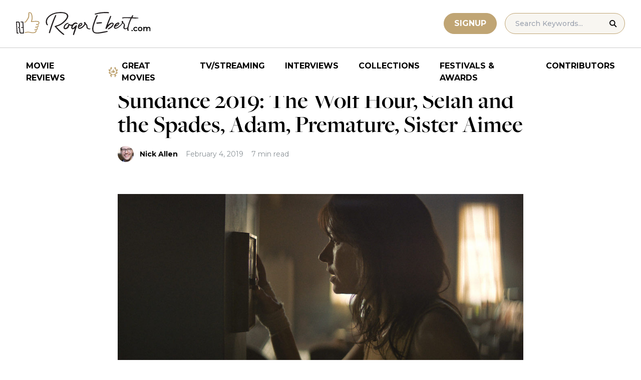

--- FILE ---
content_type: text/html; charset=UTF-8
request_url: https://www.rogerebert.com/festivals/sundance-2019-the-wolf-hour-selah-and-the-spades-adam-premature-sister-aimee
body_size: 17305
content:
<!doctype html>
<html lang="en-US" prefix="og: https://ogp.me/ns#">
<head>
	<meta charset="UTF-8">
	<meta name="viewport" content="width=device-width, initial-scale=1, shrink-to-fit=no">

	
	<link rel="preconnect" href="https://fonts.googleapis.com">
	<link rel="preconnect" href="https://fonts.gstatic.com" crossorigin>
	<link rel="preconnect" href="https://use.typekit.net" crossorigin>
	<link rel="preconnect" href="https://p.typekit.net" crossorigin>
	<link href="https://fonts.googleapis.com/css2?family=Montserrat:ital,wght@0,100..900;1,100..900&display=swap" rel="stylesheet">

	<link media="screen" href="https://use.typekit.net/fdo4xio.css" rel="preload" as="style" onload="this.rel='stylesheet'">
	<meta content="Roger Ebert" name="application-name">
	<meta content="#FFFFFF" name="msapplication-TileColor">

		<!-- Google Tag Manager -->
	<script>(function(w,d,s,l,i){w[l]=w[l]||[];w[l].push({'gtm.start':
	new Date().getTime(),event:'gtm.js'});var f=d.getElementsByTagName(s)[0],
	j=d.createElement(s),dl=l!='dataLayer'?'&l='+l:'';j.async=true;j.src=
	'https://www.googletagmanager.com/gtm.js?id='+i+dl;f.parentNode.insertBefore(j,f);
	})(window,document,'script','dataLayer','GTM-T9HKKFWR');</script>
	<!-- End Google Tag Manager -->
	
		<!-- Advally Ads Custom Configuration -->
	<script type="text/javascript">document.pageTypeLabel="single-post";</script>

		<style>img:is([sizes="auto" i], [sizes^="auto," i]) { contain-intrinsic-size: 3000px 1500px }</style>
	
<!-- Social Warfare v4.5.6 https://warfareplugins.com - BEGINNING OF OUTPUT -->
<style>
	@font-face {
		font-family: "sw-icon-font";
		src:url("https://www.rogerebert.com/wp-content/plugins/social-warfare/assets/fonts/sw-icon-font.eot?ver=4.5.6");
		src:url("https://www.rogerebert.com/wp-content/plugins/social-warfare/assets/fonts/sw-icon-font.eot?ver=4.5.6#iefix") format("embedded-opentype"),
		url("https://www.rogerebert.com/wp-content/plugins/social-warfare/assets/fonts/sw-icon-font.woff?ver=4.5.6") format("woff"),
		url("https://www.rogerebert.com/wp-content/plugins/social-warfare/assets/fonts/sw-icon-font.ttf?ver=4.5.6") format("truetype"),
		url("https://www.rogerebert.com/wp-content/plugins/social-warfare/assets/fonts/sw-icon-font.svg?ver=4.5.6#1445203416") format("svg");
		font-weight: normal;
		font-style: normal;
		font-display:block;
	}
</style>
<!-- Social Warfare v4.5.6 https://warfareplugins.com - END OF OUTPUT -->


<!-- Search Engine Optimization by Rank Math - https://rankmath.com/ -->
<title>Sundance 2019: The Wolf Hour, Selah and the Spades, Adam, Premature, Sister Aimee | Festivals &amp; Awards | Roger Ebert</title>
<meta name="description" content="Reviews of five films that had their world premieres in Sundance&#039;s NEXT category.&nbsp;"/>
<meta name="robots" content="follow, index, max-snippet:-1, max-video-preview:-1, max-image-preview:large"/>
<link rel="canonical" href="https://www.rogerebert.com/festivals/sundance-2019-the-wolf-hour-selah-and-the-spades-adam-premature-sister-aimee" />
<meta property="og:locale" content="en_US" />
<meta property="og:type" content="article" />
<meta property="og:title" content="Sundance 2019: The Wolf Hour, Selah and the Spades, Adam, Premature, Sister Aimee | Festivals &amp; Awards | Roger Ebert" />
<meta property="og:description" content="Reviews of five films that had their world premieres in Sundance&#039;s NEXT category.&nbsp;" />
<meta property="og:url" content="https://www.rogerebert.com/festivals/sundance-2019-the-wolf-hour-selah-and-the-spades-adam-premature-sister-aimee" />
<meta property="og:site_name" content="Roger Ebert" />
<meta property="article:publisher" content="https://www.facebook.com/RogerEbert/" />
<meta property="article:section" content="Festivals &amp; Awards" />
<meta property="fb:app_id" content="966242223397117" />
<meta property="og:image" content="https://www.rogerebert.com/wp-content/uploads/2024/07/Sundance-2019-The-Wolf-Hour-Selah-and-the-Spades-Adam-Premature-Sister-Aimee.jpg" />
<meta property="og:image:secure_url" content="https://www.rogerebert.com/wp-content/uploads/2024/07/Sundance-2019-The-Wolf-Hour-Selah-and-the-Spades-Adam-Premature-Sister-Aimee.jpg" />
<meta property="og:image:width" content="1000" />
<meta property="og:image:height" content="419" />
<meta property="og:image:alt" content="Sundance 2019: The Wolf Hour, Selah and the Spades, Adam, Premature, Sister Aimee" />
<meta property="og:image:type" content="image/jpeg" />
<meta property="article:published_time" content="2019-02-04T13:58:35-06:00" />
<meta name="twitter:card" content="summary_large_image" />
<meta name="twitter:title" content="Sundance 2019: The Wolf Hour, Selah and the Spades, Adam, Premature, Sister Aimee | Festivals &amp; Awards | Roger Ebert" />
<meta name="twitter:description" content="Reviews of five films that had their world premieres in Sundance&#039;s NEXT category.&nbsp;" />
<meta name="twitter:site" content="@ebertchicago" />
<meta name="twitter:creator" content="@ebertchicago" />
<meta name="twitter:image" content="https://www.rogerebert.com/wp-content/uploads/2024/07/Sundance-2019-The-Wolf-Hour-Selah-and-the-Spades-Adam-Premature-Sister-Aimee.jpg" />
<meta name="twitter:label1" content="Written by" />
<meta name="twitter:data1" content="Nick Allen" />
<meta name="twitter:label2" content="Time to read" />
<meta name="twitter:data2" content="7 minutes" />
<script type="application/ld+json" class="rank-math-schema">{"@context":"https://schema.org","@graph":[{"@type":["Person","Organization"],"@id":"https://www.rogerebert.com/#person","name":"Roger Ebert","sameAs":["https://www.facebook.com/RogerEbert/","https://twitter.com/ebertchicago"]},{"@type":"WebSite","@id":"https://www.rogerebert.com/#website","url":"https://www.rogerebert.com","name":"Roger Ebert","publisher":{"@id":"https://www.rogerebert.com/#person"},"inLanguage":"en-US"},{"@type":"ImageObject","@id":"https://www.rogerebert.com/wp-content/uploads/2024/07/Sundance-2019-The-Wolf-Hour-Selah-and-the-Spades-Adam-Premature-Sister-Aimee.jpg","url":"https://www.rogerebert.com/wp-content/uploads/2024/07/Sundance-2019-The-Wolf-Hour-Selah-and-the-Spades-Adam-Premature-Sister-Aimee.jpg","width":"1000","height":"419","inLanguage":"en-US"},{"@type":"BreadcrumbList","@id":"https://www.rogerebert.com/festivals/sundance-2019-the-wolf-hour-selah-and-the-spades-adam-premature-sister-aimee#breadcrumb","itemListElement":[{"@type":"ListItem","position":"1","item":{"@id":"https://www.rogerebert.com/category/festivals","name":"Festivals &amp; Awards"}},{"@type":"ListItem","position":"2","item":{"@id":"https://www.rogerebert.com/festivals/sundance-2019-the-wolf-hour-selah-and-the-spades-adam-premature-sister-aimee","name":"Sundance 2019: The Wolf Hour, Selah and the Spades, Adam, Premature, Sister Aimee"}}]},{"@type":"WebPage","@id":"https://www.rogerebert.com/festivals/sundance-2019-the-wolf-hour-selah-and-the-spades-adam-premature-sister-aimee#webpage","url":"https://www.rogerebert.com/festivals/sundance-2019-the-wolf-hour-selah-and-the-spades-adam-premature-sister-aimee","name":"Sundance 2019: The Wolf Hour, Selah and the Spades, Adam, Premature, Sister Aimee | Festivals &amp; Awards | Roger Ebert","datePublished":"2019-02-04T13:58:35-06:00","dateModified":"2019-02-04T13:58:35-06:00","isPartOf":{"@id":"https://www.rogerebert.com/#website"},"primaryImageOfPage":{"@id":"https://www.rogerebert.com/wp-content/uploads/2024/07/Sundance-2019-The-Wolf-Hour-Selah-and-the-Spades-Adam-Premature-Sister-Aimee.jpg"},"inLanguage":"en-US","breadcrumb":{"@id":"https://www.rogerebert.com/festivals/sundance-2019-the-wolf-hour-selah-and-the-spades-adam-premature-sister-aimee#breadcrumb"}},{"@type":"Person","@id":"https://www.rogerebert.com/contributors/nick-allen","name":"Nick Allen","description":"Nick Allen biography &amp; movie reviews | Roger Ebert","url":"https://www.rogerebert.com/contributors/nick-allen","image":{"@type":"ImageObject","@id":"https://secure.gravatar.com/avatar/1059ee162cff467f3f3526cd0aacc3166facdf666d228e5fc3461028005862e3?s=96&amp;d=mm&amp;r=g","url":"https://secure.gravatar.com/avatar/1059ee162cff467f3f3526cd0aacc3166facdf666d228e5fc3461028005862e3?s=96&amp;d=mm&amp;r=g","caption":"Nick Allen","inLanguage":"en-US"}},{"@type":"Article","headline":"Sundance 2019: The Wolf Hour, Selah and the Spades, Adam, Premature, Sister Aimee | Festivals &amp; Awards |","datePublished":"2019-02-04T13:58:35-06:00","dateModified":"2019-02-04T13:58:35-06:00","articleSection":"Festivals &amp; Awards","author":{"@id":"https://www.rogerebert.com/contributors/nick-allen","name":"Nick Allen"},"publisher":{"@id":"https://www.rogerebert.com/#person"},"description":"Reviews of five films that had their world premieres in Sundance&#039;s NEXT category.&nbsp;","name":"Sundance 2019: The Wolf Hour, Selah and the Spades, Adam, Premature, Sister Aimee | Festivals &amp; Awards |","@id":"https://www.rogerebert.com/festivals/sundance-2019-the-wolf-hour-selah-and-the-spades-adam-premature-sister-aimee#richSnippet","isPartOf":{"@id":"https://www.rogerebert.com/festivals/sundance-2019-the-wolf-hour-selah-and-the-spades-adam-premature-sister-aimee#webpage"},"image":{"@id":"https://www.rogerebert.com/wp-content/uploads/2024/07/Sundance-2019-The-Wolf-Hour-Selah-and-the-Spades-Adam-Premature-Sister-Aimee.jpg"},"inLanguage":"en-US","mainEntityOfPage":{"@id":"https://www.rogerebert.com/festivals/sundance-2019-the-wolf-hour-selah-and-the-spades-adam-premature-sister-aimee#webpage"}}]}</script>
<!-- /Rank Math WordPress SEO plugin -->

<link rel='dns-prefetch' href='//widget.justwatch.com' />
<!-- www.rogerebert.com is managing ads with Advanced Ads 2.0.14 – https://wpadvancedads.com/ --><script id="roger-ready">
			window.advanced_ads_ready=function(e,a){a=a||"complete";var d=function(e){return"interactive"===a?"loading"!==e:"complete"===e};d(document.readyState)?e():document.addEventListener("readystatechange",(function(a){d(a.target.readyState)&&e()}),{once:"interactive"===a})},window.advanced_ads_ready_queue=window.advanced_ads_ready_queue||[];		</script>
		<link rel='stylesheet' id='social-warfare-block-css-css' href='https://www.rogerebert.com/wp-content/plugins/social-warfare/assets/js/post-editor/dist/blocks.style.build.css?ver=6.8.2' type='text/css' media='all' />
<style id='classic-theme-styles-inline-css' type='text/css'>
/*! This file is auto-generated */
.wp-block-button__link{color:#fff;background-color:#32373c;border-radius:9999px;box-shadow:none;text-decoration:none;padding:calc(.667em + 2px) calc(1.333em + 2px);font-size:1.125em}.wp-block-file__button{background:#32373c;color:#fff;text-decoration:none}
</style>
<style id='global-styles-inline-css' type='text/css'>
:root{--wp--preset--aspect-ratio--square: 1;--wp--preset--aspect-ratio--4-3: 4/3;--wp--preset--aspect-ratio--3-4: 3/4;--wp--preset--aspect-ratio--3-2: 3/2;--wp--preset--aspect-ratio--2-3: 2/3;--wp--preset--aspect-ratio--16-9: 16/9;--wp--preset--aspect-ratio--9-16: 9/16;--wp--preset--color--black: #000000;--wp--preset--color--cyan-bluish-gray: #abb8c3;--wp--preset--color--white: #ffffff;--wp--preset--color--pale-pink: #f78da7;--wp--preset--color--vivid-red: #cf2e2e;--wp--preset--color--luminous-vivid-orange: #ff6900;--wp--preset--color--luminous-vivid-amber: #fcb900;--wp--preset--color--light-green-cyan: #7bdcb5;--wp--preset--color--vivid-green-cyan: #00d084;--wp--preset--color--pale-cyan-blue: #8ed1fc;--wp--preset--color--vivid-cyan-blue: #0693e3;--wp--preset--color--vivid-purple: #9b51e0;--wp--preset--color--primary-light: #F8F6F1;--wp--preset--color--primary-grey: #CCCCCC;--wp--preset--color--primary-gold: #C0A574;--wp--preset--color--secondary-bronze: #945B48;--wp--preset--gradient--vivid-cyan-blue-to-vivid-purple: linear-gradient(135deg,rgba(6,147,227,1) 0%,rgb(155,81,224) 100%);--wp--preset--gradient--light-green-cyan-to-vivid-green-cyan: linear-gradient(135deg,rgb(122,220,180) 0%,rgb(0,208,130) 100%);--wp--preset--gradient--luminous-vivid-amber-to-luminous-vivid-orange: linear-gradient(135deg,rgba(252,185,0,1) 0%,rgba(255,105,0,1) 100%);--wp--preset--gradient--luminous-vivid-orange-to-vivid-red: linear-gradient(135deg,rgba(255,105,0,1) 0%,rgb(207,46,46) 100%);--wp--preset--gradient--very-light-gray-to-cyan-bluish-gray: linear-gradient(135deg,rgb(238,238,238) 0%,rgb(169,184,195) 100%);--wp--preset--gradient--cool-to-warm-spectrum: linear-gradient(135deg,rgb(74,234,220) 0%,rgb(151,120,209) 20%,rgb(207,42,186) 40%,rgb(238,44,130) 60%,rgb(251,105,98) 80%,rgb(254,248,76) 100%);--wp--preset--gradient--blush-light-purple: linear-gradient(135deg,rgb(255,206,236) 0%,rgb(152,150,240) 100%);--wp--preset--gradient--blush-bordeaux: linear-gradient(135deg,rgb(254,205,165) 0%,rgb(254,45,45) 50%,rgb(107,0,62) 100%);--wp--preset--gradient--luminous-dusk: linear-gradient(135deg,rgb(255,203,112) 0%,rgb(199,81,192) 50%,rgb(65,88,208) 100%);--wp--preset--gradient--pale-ocean: linear-gradient(135deg,rgb(255,245,203) 0%,rgb(182,227,212) 50%,rgb(51,167,181) 100%);--wp--preset--gradient--electric-grass: linear-gradient(135deg,rgb(202,248,128) 0%,rgb(113,206,126) 100%);--wp--preset--gradient--midnight: linear-gradient(135deg,rgb(2,3,129) 0%,rgb(40,116,252) 100%);--wp--preset--font-size--small: 16px;--wp--preset--font-size--medium: 20px;--wp--preset--font-size--large: 30px;--wp--preset--font-size--x-large: 44px;--wp--preset--spacing--20: 0.44rem;--wp--preset--spacing--30: 0.67rem;--wp--preset--spacing--40: 1rem;--wp--preset--spacing--50: 1.5rem;--wp--preset--spacing--60: 2.25rem;--wp--preset--spacing--70: 3.38rem;--wp--preset--spacing--80: 5.06rem;--wp--preset--shadow--natural: 6px 6px 9px rgba(0, 0, 0, 0.2);--wp--preset--shadow--deep: 12px 12px 50px rgba(0, 0, 0, 0.4);--wp--preset--shadow--sharp: 6px 6px 0px rgba(0, 0, 0, 0.2);--wp--preset--shadow--outlined: 6px 6px 0px -3px rgba(255, 255, 255, 1), 6px 6px rgba(0, 0, 0, 1);--wp--preset--shadow--crisp: 6px 6px 0px rgba(0, 0, 0, 1);}:where(.is-layout-flex){gap: 0.5em;}:where(.is-layout-grid){gap: 0.5em;}body .is-layout-flex{display: flex;}.is-layout-flex{flex-wrap: wrap;align-items: center;}.is-layout-flex > :is(*, div){margin: 0;}body .is-layout-grid{display: grid;}.is-layout-grid > :is(*, div){margin: 0;}:where(.wp-block-columns.is-layout-flex){gap: 2em;}:where(.wp-block-columns.is-layout-grid){gap: 2em;}:where(.wp-block-post-template.is-layout-flex){gap: 1.25em;}:where(.wp-block-post-template.is-layout-grid){gap: 1.25em;}.has-black-color{color: var(--wp--preset--color--black) !important;}.has-cyan-bluish-gray-color{color: var(--wp--preset--color--cyan-bluish-gray) !important;}.has-white-color{color: var(--wp--preset--color--white) !important;}.has-pale-pink-color{color: var(--wp--preset--color--pale-pink) !important;}.has-vivid-red-color{color: var(--wp--preset--color--vivid-red) !important;}.has-luminous-vivid-orange-color{color: var(--wp--preset--color--luminous-vivid-orange) !important;}.has-luminous-vivid-amber-color{color: var(--wp--preset--color--luminous-vivid-amber) !important;}.has-light-green-cyan-color{color: var(--wp--preset--color--light-green-cyan) !important;}.has-vivid-green-cyan-color{color: var(--wp--preset--color--vivid-green-cyan) !important;}.has-pale-cyan-blue-color{color: var(--wp--preset--color--pale-cyan-blue) !important;}.has-vivid-cyan-blue-color{color: var(--wp--preset--color--vivid-cyan-blue) !important;}.has-vivid-purple-color{color: var(--wp--preset--color--vivid-purple) !important;}.has-black-background-color{background-color: var(--wp--preset--color--black) !important;}.has-cyan-bluish-gray-background-color{background-color: var(--wp--preset--color--cyan-bluish-gray) !important;}.has-white-background-color{background-color: var(--wp--preset--color--white) !important;}.has-pale-pink-background-color{background-color: var(--wp--preset--color--pale-pink) !important;}.has-vivid-red-background-color{background-color: var(--wp--preset--color--vivid-red) !important;}.has-luminous-vivid-orange-background-color{background-color: var(--wp--preset--color--luminous-vivid-orange) !important;}.has-luminous-vivid-amber-background-color{background-color: var(--wp--preset--color--luminous-vivid-amber) !important;}.has-light-green-cyan-background-color{background-color: var(--wp--preset--color--light-green-cyan) !important;}.has-vivid-green-cyan-background-color{background-color: var(--wp--preset--color--vivid-green-cyan) !important;}.has-pale-cyan-blue-background-color{background-color: var(--wp--preset--color--pale-cyan-blue) !important;}.has-vivid-cyan-blue-background-color{background-color: var(--wp--preset--color--vivid-cyan-blue) !important;}.has-vivid-purple-background-color{background-color: var(--wp--preset--color--vivid-purple) !important;}.has-black-border-color{border-color: var(--wp--preset--color--black) !important;}.has-cyan-bluish-gray-border-color{border-color: var(--wp--preset--color--cyan-bluish-gray) !important;}.has-white-border-color{border-color: var(--wp--preset--color--white) !important;}.has-pale-pink-border-color{border-color: var(--wp--preset--color--pale-pink) !important;}.has-vivid-red-border-color{border-color: var(--wp--preset--color--vivid-red) !important;}.has-luminous-vivid-orange-border-color{border-color: var(--wp--preset--color--luminous-vivid-orange) !important;}.has-luminous-vivid-amber-border-color{border-color: var(--wp--preset--color--luminous-vivid-amber) !important;}.has-light-green-cyan-border-color{border-color: var(--wp--preset--color--light-green-cyan) !important;}.has-vivid-green-cyan-border-color{border-color: var(--wp--preset--color--vivid-green-cyan) !important;}.has-pale-cyan-blue-border-color{border-color: var(--wp--preset--color--pale-cyan-blue) !important;}.has-vivid-cyan-blue-border-color{border-color: var(--wp--preset--color--vivid-cyan-blue) !important;}.has-vivid-purple-border-color{border-color: var(--wp--preset--color--vivid-purple) !important;}.has-vivid-cyan-blue-to-vivid-purple-gradient-background{background: var(--wp--preset--gradient--vivid-cyan-blue-to-vivid-purple) !important;}.has-light-green-cyan-to-vivid-green-cyan-gradient-background{background: var(--wp--preset--gradient--light-green-cyan-to-vivid-green-cyan) !important;}.has-luminous-vivid-amber-to-luminous-vivid-orange-gradient-background{background: var(--wp--preset--gradient--luminous-vivid-amber-to-luminous-vivid-orange) !important;}.has-luminous-vivid-orange-to-vivid-red-gradient-background{background: var(--wp--preset--gradient--luminous-vivid-orange-to-vivid-red) !important;}.has-very-light-gray-to-cyan-bluish-gray-gradient-background{background: var(--wp--preset--gradient--very-light-gray-to-cyan-bluish-gray) !important;}.has-cool-to-warm-spectrum-gradient-background{background: var(--wp--preset--gradient--cool-to-warm-spectrum) !important;}.has-blush-light-purple-gradient-background{background: var(--wp--preset--gradient--blush-light-purple) !important;}.has-blush-bordeaux-gradient-background{background: var(--wp--preset--gradient--blush-bordeaux) !important;}.has-luminous-dusk-gradient-background{background: var(--wp--preset--gradient--luminous-dusk) !important;}.has-pale-ocean-gradient-background{background: var(--wp--preset--gradient--pale-ocean) !important;}.has-electric-grass-gradient-background{background: var(--wp--preset--gradient--electric-grass) !important;}.has-midnight-gradient-background{background: var(--wp--preset--gradient--midnight) !important;}.has-small-font-size{font-size: var(--wp--preset--font-size--small) !important;}.has-medium-font-size{font-size: var(--wp--preset--font-size--medium) !important;}.has-large-font-size{font-size: var(--wp--preset--font-size--large) !important;}.has-x-large-font-size{font-size: var(--wp--preset--font-size--x-large) !important;}
:where(.wp-block-post-template.is-layout-flex){gap: 1.25em;}:where(.wp-block-post-template.is-layout-grid){gap: 1.25em;}
:where(.wp-block-columns.is-layout-flex){gap: 2em;}:where(.wp-block-columns.is-layout-grid){gap: 2em;}
:root :where(.wp-block-pullquote){font-size: 1.5em;line-height: 1.6;}
</style>
<style id='dominant-color-styles-inline-css' type='text/css'>
img[data-dominant-color]:not(.has-transparency) { background-color: var(--dominant-color); }
</style>
<link rel='stylesheet' id='main-css-css' href='https://www.rogerebert.com/wp-content/themes/roger-ebert/dist/css/main.min.css?ver=1764731873' type='text/css' media='' />
<link rel='stylesheet' id='social_warfare-css' href='https://www.rogerebert.com/wp-content/plugins/social-warfare/assets/css/style.min.css?ver=4.5.6' type='text/css' media='all' />
<script type="text/javascript" src="https://www.rogerebert.com/wp-includes/js/jquery/jquery.min.js?ver=latest" id="jquery-js"></script>
<script type="text/javascript" src="https://www.rogerebert.com/wp-content/mu-plugins/roger-ebert/template/custom-facets/custom-facet.js?ver=1764731852" id="custom-facet-js-js"></script>
<script type="text/javascript" id="advanced-ads-advanced-js-js-extra">
/* <![CDATA[ */
var advads_options = {"blog_id":"1","privacy":{"enabled":false,"state":"not_needed"}};
/* ]]> */
</script>
<script type="text/javascript" src="https://www.rogerebert.com/wp-content/plugins/advanced-ads/public/assets/js/advanced.min.js?ver=2.0.14" id="advanced-ads-advanced-js-js"></script>
<script type="text/javascript" id="advanced_ads_pro/visitor_conditions-js-extra">
/* <![CDATA[ */
var advanced_ads_pro_visitor_conditions = {"referrer_cookie_name":"advanced_ads_pro_visitor_referrer","referrer_exdays":"365","page_impr_cookie_name":"advanced_ads_page_impressions","page_impr_exdays":"3650"};
/* ]]> */
</script>
<script type="text/javascript" src="https://www.rogerebert.com/wp-content/plugins/advanced-ads-pro/modules/advanced-visitor-conditions/inc/conditions.min.js?ver=3.0.4" id="advanced_ads_pro/visitor_conditions-js"></script>
<link rel='shortlink' href='https://www.rogerebert.com/?p=17826' />
<meta name="generator" content="dominant-color-images 1.2.0">
<meta name="generator" content="performance-lab 4.0.0; plugins: dominant-color-images, speculation-rules, webp-uploads">
<meta name="generator" content="webp-uploads 2.6.0">
<link rel="pingback" href="https://www.rogerebert.com/xmlrpc.php"><script type="text/javascript">
		var advadsCfpQueue = [];
		var advadsCfpAd = function( adID ){
			if ( 'undefined' == typeof advadsProCfp ) { advadsCfpQueue.push( adID ) } else { advadsProCfp.addElement( adID ) }
		};
		</script>
		<meta name="generator" content="speculation-rules 1.6.0">
<script async src="https://securepubads.g.doubleclick.net/tag/js/gpt.js"></script>

<script type="text/javascript" id="AdvallyRules" src="https://cdn.adligature.com/rogerebert.com/prod/rules.js" async defer></script>
<link rel="stylesheet" type="text/css" id="AdvallyStyles" href="https://cdn.adligature.com/rogerebert.com/prod/rules.css"></link>

<script type="text/javascript">
// Handle LazyLoaded content including ads
document.addEventListener('facetwp-loaded', function(e) {
	advally.scanNew(); 
});
	
// Set custom targeting for page
var advally = advally || {};
advally.cmd = advally.cmd || [];
advally.cmd.push(function() {
  advally.Page.setTargeting('wp-page', document.pageTypeLabel);
});
</script>
<link rel="icon" href="https://www.rogerebert.com/wp-content/uploads/2024/07/cropped-favicon-196x196-1-32x32.png" sizes="32x32" />
<link rel="icon" href="https://www.rogerebert.com/wp-content/uploads/2024/07/cropped-favicon-196x196-1-192x192.png" sizes="192x192" />
<link rel="apple-touch-icon" href="https://www.rogerebert.com/wp-content/uploads/2024/07/cropped-favicon-196x196-1-180x180.png" />
<meta name="msapplication-TileImage" content="https://www.rogerebert.com/wp-content/uploads/2024/07/cropped-favicon-196x196-1-270x270.png" />
</head>

<body class="wp-singular post-template-default single single-post postid-17826 single-format-standard wp-theme-roger-ebert no-sidebar">
<!-- Google Tag Manager (noscript) -->
<noscript><iframe src="https://www.googletagmanager.com/ns.html?id=GTM-T9HKKFWR"
height="0" width="0" style="display:none;visibility:hidden"></iframe></noscript>
<!-- End Google Tag Manager (noscript) -->
<div id="page" class="site">

	<header id="masthead" class="site-header fixed w-full bg-white top-0 left-0 right-0 menu-top z-50">
		<div class="border-b border-[#cccccc] border-solid max-w-full w-full">
			<div class="max-w-[1440px] m-auto flex p-6 sm:px-8 justify-between items-center">
				<a href="https://www.rogerebert.com" rel="home" class="w-[200px] sm:w-[270px]" aria-label="Roger Ebert homepage">
					<img width="270" height="47" fetchpriority="high" src="https://www.rogerebert.com/wp-content/themes/roger-ebert/source/images/roger-ebert-logo.svg" alt="Roger Ebert Logo">
				</a>
				<a href="/search" class="ml-auto mr-0 sm:mr-5 block lg:hidden" aria-label="Site search">
					<img width="21" height="21" fetchpriority="high" src="https://www.rogerebert.com/wp-content/themes/roger-ebert/source/images/search-thin.svg" alt="Search Icon">
				</a>
								<a href="/prime" class="gold-button lg:ml-auto mr-2 lg:mr-4 hidden sm:block">
					Signup
				</a>
								<form action="/search" method="get" accept-charset="UTF-8" class="relative hidden lg:block">
	<label for="search" class="sr-only">Search in https://www.rogerebert.com</label>
	<input type="text" placeholder="Search Keywords..." name="q" id="search" class="px-5 bg-primary-light text-sm py-2.5 border border-primary-gold montserrat-500 rounded-full text-base" value="" />
	<input type="image" class="absolute right-4 top-3.5" alt="Search" src="https://www.rogerebert.com/wp-content/themes/roger-ebert/source/images/search-icon.svg" />
</form>
				<div class="mobile-menu overflow-hidden visible w-10 relative h-5 flex items-center justify-end cursor-pointer xl:invisible xl:w-0">
					<span></span>
				</div>
			</div>
		</div>

		<nav id="site-navigation" class="main-navigation fixed bg-white w-full left-0 right-0 top-24 m-auto flex px-2 xl:px-8 py-4 justify-center items-center invisible opacity-0 bottom-0 right-2/4  top-[84px] sm:top-[96px] xl:absolue xl:bottom-auto xl:right-auto xl:visible xl:opacity-100">
			<div class="menu-primary-menu-container"><ul id="primary-menu" class="menu"><li id="menu-item-214879" class="menu-item menu-item-type-custom menu-item-object-custom menu-item-214879"><a href="/reviews">Movie Reviews</a></li>
<li id="menu-item-214880" class="great-movies menu-item menu-item-type-custom menu-item-object-custom menu-item-214880"><a href="/great-movies">Great Movies</a></li>
<li id="menu-item-214881" class="menu-item menu-item-type-custom menu-item-object-custom menu-item-214881"><a href="/streaming">TV/Streaming</a></li>
<li id="menu-item-214882" class="menu-item menu-item-type-custom menu-item-object-custom menu-item-214882"><a href="/interviews">Interviews</a></li>
<li id="menu-item-214883" class="menu-item menu-item-type-custom menu-item-object-custom menu-item-214883"><a href="/collections">Collections</a></li>
<li id="menu-item-214884" class="menu-item menu-item-type-custom menu-item-object-custom menu-item-214884"><a href="/festivals-and-awards">Festivals &#038; Awards</a></li>
<li id="menu-item-214885" class="menu-item menu-item-type-custom menu-item-object-custom menu-item-214885"><a href="/contributors">Contributors</a></li>
</ul></div>		</nav>

	</header>

	<div id="content" class="site-content">
		<div class="row">

		
		<!-- Advally Ad -->
		<div class="roger-top-leaderboard" id="roger-1094213559"><div class="AdvallyContainer"><div class="AdvallyTag v2 HeaderLeaderboard"></div></div></div>
<div id="primary" class="content-area col-8">
	<main id="main" class="site-main">
		<header class="page-header m-auto max-w-[1440px] px-6 sm:px-8 flex flex-col justify-center md:grid md:grid-cols-12">
			<div class="pt-8 pb-6 xl:pt-12 sm:pt-12 sm:pb-9 xl:pb-14 col-start-1 col-end-13 lg:col-start-3 lg:col-end-11">
				<nav aria-label="breadcrumbs" class="rank-math-breadcrumb"><p><a href="https://www.rogerebert.com/category/festivals">Festivals &amp; Awards</a></p></nav><h1 class="page-title mt-2 text-4xl sm:text-5xl sm:mt-4">Sundance 2019: The Wolf Hour, Selah and the Spades, Adam, Premature, Sister Aimee</h1>				<div class="flex items-center mt-3 sm:mt-5 flex-wrap text-sm">
					<div class="flex items-center mb-3 sm:mb-0 mr-4 w-full sm:w-auto text-black font-bold font-heading-sans">
						<div class="w-[32px] h-[32px] rounded-full mr-3 overflow-hidden"><img width="128" height="67" src="https://www.rogerebert.com/wp-content/uploads/2024/08/Nick-Allen.jpg" class="h-full object-cover not-transparent" alt="" decoding="async" srcset="https://www.rogerebert.com/wp-content/uploads/2024/08/Nick-Allen.jpg 2000w, https://www.rogerebert.com/wp-content/uploads/2024/08/Nick-Allen-768x399.jpg 768w, https://www.rogerebert.com/wp-content/uploads/2024/08/Nick-Allen-1536x799.jpg 1536w, https://www.rogerebert.com/wp-content/uploads/2024/08/Nick-Allen-540x281.jpg 540w, https://www.rogerebert.com/wp-content/uploads/2024/08/Nick-Allen-320x166.jpg 320w, https://www.rogerebert.com/wp-content/uploads/2024/08/Nick-Allen-324x168.jpg 324w, https://www.rogerebert.com/wp-content/uploads/2024/08/Nick-Allen-256x133.jpg 256w" sizes="(max-width: 128px) 100vw, 128px" data-has-transparency="false" data-dominant-color="897974" style="--dominant-color: #897974;" /></div>                        <a href="https://www.rogerebert.com/contributors/nick-allen">Nick Allen</a>					</div>
					<div class="font-heading-sans text-meta-grey">
						February 4, 2019					</div>
					<div class="font-heading-sans text-meta-grey ml-4">
						7 min read					</div>
									</div>
			</div>
		</header>
		<section class="m-auto max-w-[1440px] px-6 sm:px-8 flex flex-col justify-center md:grid md:grid-cols-12">
			<div class="col-start-1 col-end-13 lg:col-start-3 lg:col-end-11">
				<div class="mt-2 mb-6 md:mb-12 lg:mb-16">
					<div class="mb-4"><img width="1000" height="419" src="https://www.rogerebert.com/wp-content/uploads/2024/07/Sundance-2019-The-Wolf-Hour-Selah-and-the-Spades-Adam-Premature-Sister-Aimee.jpg" class="h-full object-cover wp-post-image" alt="" decoding="async" fetchpriority="high" srcset="https://www.rogerebert.com/wp-content/uploads/2024/07/Sundance-2019-The-Wolf-Hour-Selah-and-the-Spades-Adam-Premature-Sister-Aimee.jpg 1000w, https://www.rogerebert.com/wp-content/uploads/2024/07/Sundance-2019-The-Wolf-Hour-Selah-and-the-Spades-Adam-Premature-Sister-Aimee-768x322.jpg 768w" sizes="(max-width: 1000px) 100vw, 1000px" /></div>					
<article id="post-17826" class="post-17826 post type-post status-publish format-standard has-post-thumbnail hentry category-festivals">
	<div class="entry-content text-lg sm:text-xl leading-7 sm:leading-8 mb-7 sm:mb-9">
				<div class="roger-post-inline-1" style="float: left;" id="roger-2926846678"><div id="PostInlineVideoContainer" style="justify-content: center; display: flex; aspect-ratio: 16/9.5; ">
	<div id="PostInlineVideo" style="width: 100%;">
		
	</div>
</div>
<style>
	#PostInlineVideoContainer {
		width: 380px;
		margin: 0 20px 10px 0; 
	}
	@media (max-width: 680px) {
		.roger-post-inline-1 {
			float: none !important;
		}
		#PostInlineVideoContainer {
			width: 100%;
			margin-left: auto; 
			margin-right: auto; 
		}
	}

</style></div><p><a href="/cast-and-crew/naomi-watts">Naomi Watts</a> further proves that she&#8217;s one of the best with <strong>&#8220;The&nbsp;Wolf Hour,&#8221;</strong> a largely one-woman show directed by Alistair Banks Griffin that takes place in a sweaty, anxious New York City during the Summer of Sam. Watts is a major factor to the charisma of this movie, expressing her character’s isolation and anxiety; she makes&nbsp;each mysterious buzz on her apartment all the more nervous, and her conditions are the more visceral.<span class="Apple-converted-space">&nbsp;</span></p>
<p>Watts plays June, an author who has essentially holed herself up in the apartment of her late grandmother. There’s an air of chaos outside, with a serial killer on the loose who terrorizes women that look just like her. Every now and then, someone mysteriously buzzes her apartment, making her all the more uncomfortable, and us too. Watts has a peacefulness when she is not disturbed, but then a vivid sense of chaos when it comes to watching the violence unfolding on the streets below her. The cinematography by Khalid Mohtaseb&nbsp;captures the darkness and the griminess of the apartment, ambitiously dangling the film over the edge of being too bland but finding specific light and texture to make the film visually dynamic.&nbsp;</p>
<p>Griffin&#8217;s script works through a great deal of atmosphere in some of its passages, and threatens to be inert if not plotless in some passages. But it gains energy when it needs to by bringing in additional characters played by the likes of <a href="/cast-and-crew/emory-cohen">Emory Cohen</a> and <a href="/cast-and-crew/kelvin-harrison">Kelvin Harrison</a> Jr., and slowly revealing the past that has made her afraid to go outside. Watts is so strong in this part&nbsp;that even an exposition-heavy moment in which she watches her previous self in interview still contains nuance, mystery.&nbsp;</p><div class="roger-post-inline-2" id="roger-762018286"><div class="AdvallyContainer"><div class="AdvallyTag v2 ContentInlineBanner"></div></div></div>
<p>The atmospheric ambitions of the story only falter by the end, as “The Wolf Hour” doesn’t wrap itself up with brilliance in its 15 minutes. But as “The Wolf Hour” is engrossing for much of its anxious timeline, it’s the inner journey Watts provides that sticks with you most of all.<span class="Apple-converted-space">&nbsp;</span></p>
<figure><img decoding="async" src="https://static.rogerebert.com/redactor_assets/pictures/5c5844ff646d6a22ea00f337/content_selah-sdance.jpg" data-image="[object Object]"></figure>
<p><strong>“Selah and the Spades”</strong> tells a story of high school factions, building a world out of a quintet of&nbsp;high school cliques in a fancy boarding school. In the style of “<a href="/reviews/dear-white-people-2014">Dear White People</a>” and “<a href="/reviews/school-daze-1988">School Daze</a>” before it, the story centers on a group of kids getting caught in some dirty business, and making up their own rules. Selah (Lovie Simone) is the leader of a group called the Spades, and she incorporates Paloma, a new member into her group (<a href="/cast-and-crew/celeste-oconnor">Celeste O&#039;Connor</a>), younger and more naive, but malleable. Paloma becomes our surrogate into the goings-on and the power struggles.<span class="Apple-converted-space">&nbsp;</span></p>
<p>“Selah and the Spades” shows a great deal of promise for writer/director Tayarisha Poe, who demands your attention with style and story in her directorial debut. Some sequences can really pop, as with a center-framed monologue in which Selah talks about her agency as a cheerleader. But the inconsistent energy&nbsp;makes its more dialogue and plot-driven fragments about drug-dealing feel like a crash from a sugar rush.<span class="Apple-converted-space">&nbsp;</span></p><div class="roger-post-inline-2" id="roger-131960520"><div class="AdvallyContainer"><div class="AdvallyTag v2 ContentInlineBanner"></div></div></div>
<p>More than its sporadic practical effects (like a stairway covered in glasses of different-colored water, or neon lights in the woods), the film’s most consistent style comes from former Ebert Fellow Jomo Fray’s cinematography. He elevates the reality of this story through tilted angles, negative space, and the center framing. It’s a great example of how cinematography can influence storytelling, and how being thoughtful with framing can affect how the overall presentation lingers.<span class="Apple-converted-space">&nbsp;</span></p>
<figure><img decoding="async" src="https://static.rogerebert.com/redactor_assets/pictures/5c5844f3646d6a285600f451/content_adam-sdance-2019.jpg" data-image="[object Object]"></figure>
<p><strong>“<a href="/reviews/adam-2009">Adam</a>”</strong> is a headache of a movie, however great its intentions. Here’s the pitch: a young cisgender white kid named Adam (Nicholas Alexander)&nbsp;goes to New York City to spend the summer with his older, queer sister Casey (<a href="/cast-and-crew/margaret-qualley">Margaret Qualley</a>), and witnesses the LGBTQ+ scene. But he pretends to be a transgender man when a queer woman (Bobbi Salvör Menuez) he’s smitten with is convinced he’s trans.<span class="Apple-converted-space">&nbsp;We spend much of &#8220;Adam&#8221;&nbsp;waiting for his ridiculous, insensitive lies to be called out.&nbsp;</span></p>
<p>If your eyes rolled out of your head reading that, that’s fair. This premise (adapted by Ariel Schrag from her book)&nbsp;very likely&nbsp;wouldn’t work at all if it didn&#8217;t prominently feature so many transgender actors, or if it&nbsp;hadn&#8217;t been directed by a transgender director.&nbsp;Thankfully,&nbsp;this is not the mean-spirited sex comedy that could have been made from a similar concept in previous Hollywood eras.&nbsp;But &#8220;Adam&#8221; is&nbsp;a textbook example of the quandary behind progress with representation&mdash;does a movie make up for its shallow center focus&nbsp;by showing people on-screen who rarely get the screen-time, giving them cinematic lives? Or is “Adam” still just as bad because we spend so much of it with a nauseating protagonist?<span class="Apple-converted-space">&nbsp;</span></p><div class="roger-post-inline-2" id="roger-185894825"><div class="AdvallyContainer"><div class="AdvallyTag v2 ContentInlineBanner"></div></div></div>
<p>“Adam” is given a smoothness from promising director Rhys Ernst, making his directorial debut. The film is always in control of its tone, whether it&#8217;s in the&nbsp;studio teen comedy-esque beats, or cringing moments in which the dunderhead nonetheless&nbsp;learns a bit more about someone else’s life experience. But it just becomes so cringeworthy to see Adam become the main focus of the story, especially as the side characters reveal themselves to be more interesting and frustrating. Adam takes a clumsy journey to enlightenment, but at what cost? I wanted more of the&nbsp;characters outside of his cheap con, like his sister Casey, new confidant and Film Forum employee&nbsp;Ethan (Leo Sheng), temporary roommate June (<a href="/cast-and-crew/chloe-levine">Chloe Levine</a>) and other characters who appear in the parties, clubs, and campgrounds that Adam navigates.&nbsp;</p>
<p>I have no idea who will find this movie offensive, but at the end of the day I do think the film deserves an audience&mdash;a far-reaching entity like&nbsp;Netflix should pick this up&mdash;so that viewers can at least see a whole bunch of actors who are talented but also gravely underrepresented in film. I can’t wait to read the critical and supportive pieces that are bound to be written about it.<span class="Apple-converted-space">&nbsp;</span></p>
<figure><img decoding="async" src="https://static.rogerebert.com/redactor_assets/pictures/5c5844dd306fcc7df9355ee0/content_premature-sdance.jpg" data-image="[object Object]"></figure>
<p>“<strong>Premature</strong>” is an excellent showcase for future-star Zora Howard, who co-wrote this script with director Rashaad Ernesto Green. It largely concerns a summer in the life of Ayanna (Howard), a 17-year-old girl who is intelligent and focused, and has an electric group of friends we sporadically get to hang out with. Ayanna&#8217;s&nbsp;life is thrown for a bit of a loop when she meets a music producer Isaiah (Joshua Boone), a slightly older man who seems worthy of her time, and quickly woos her. The film emphasizes the romance of their relationship with its Kodak 16mm cinematography, which offers a dreaminess to the scenes of them sharing intimate New York sights with each other, and a great classic grain to its flat-out sexy passages.&nbsp;</p><div class="roger-post-inline-2" id="roger-1372527076"><div class="AdvallyContainer"><div class="AdvallyTag v2 ContentInlineBanner"></div></div></div>
<p>As the script takes place in the different days of Ayanna, sometimes it can force along its conflicts with convenient timing, like when an ex-girlfriend of Isaiah’s suddenly pops into the frame. But for the most part, the story works through some of its potential melodrama&nbsp;with finesse and truth, making some of its more developments feel like normal affectations of&nbsp;Ayanna’s most dramatic summer yet.<span class="Apple-converted-space">&nbsp;</span></p>
<p>As it gently moves from one major life experience to the next,&nbsp;Green and Howard are the crucial forces that help make “Premature” feel so wise while telling its delicate story of coming-of-age. The movie gets its charisma from its lived-in moments, the scenes that are filled with her friends razzing each other, or show Ayanna finding ways to take on the world&#8217;s latest curve ball.&nbsp;Like the love expression Ayanna later co-writes for Isaiah, “<strong>Premature</strong>” is a tender ballad&mdash;not just about love but age, opportunity, timing&mdash;that gets stuck in your head.&nbsp;</p>
<figure><img decoding="async" src="https://static.rogerebert.com/redactor_assets/pictures/5c5844e8306fcc72da355dea/content_sister-aimee-sdance.jpg" data-image="[object Object]"></figure>
<p>“Sister Aimee” is inspired by bizarre a true story, but it doesn’t take full advantage of the incredible factors within it. <a href="/cast-and-crew/anna-margaret-hollyman">Anna Margaret Hollyman</a> plays the evangelist and swindler Sister Aimee, who, as this story goes, raised a bunch of money from people by pretending to heal people, and then faked her own death in 1926. But this script from co-directors and co-writers <a href="/cast-and-crew/samantha-buck">Samantha Buck</a> and Marie Schlingmann&nbsp;takes a less exciting approach to her disappearance, and reveals bits of her past in flat scenes where characters are interviewed by police. There is also a surprising focus on a badass woman named Rey (<a href="/cast-and-crew/andrea-suarez">Andrea Suarez</a> Paz),&nbsp;who helps Sister Aimee and her lover in their journey to Mexico, but the character details exist as if to fill in time.&nbsp;</p><div class="roger-post-inline-2" id="roger-2583205039"><div class="AdvallyContainer"><div class="AdvallyTag v2 ContentInlineBanner"></div></div></div>
<p>There’s a lot of missed opportunity here, especially with how the story admits in opening texts that it is playing with fact and fiction. The script is more about the getaway of an enigmatic con-woman, trying to be light on its feet and dysfunctional like a Coen brothers period piece, and it just&nbsp;doesn’t have as much energy. &#8220;Sister Aimee&#8221; hits its desired absurdist note when Hollyman gets a song-and-dance number, but that&#8217;s at the very end. But it&#8217;s too late, as &#8220;Sister&nbsp;Aimee&#8221; is far from the film you had originally hoped it would be.&nbsp;</p>
<div class="swp-content-locator"></div>	</div>
</article>
<div class="swp_social_panel swp_horizontal_panel swp_flat_fresh  swp_default_full_color swp_individual_full_color swp_other_full_color scale-100  scale-" data-min-width="1100" data-float-color="#ffffff" data-float="none" data-float-mobile="none" data-transition="slide" data-post-id="17826" ><div class="nc_tweetContainer swp_share_button swp_twitter" data-network="twitter"><a class="nc_tweet swp_share_link" rel="nofollow noreferrer noopener" target="_blank" href="https://twitter.com/intent/tweet?text=Sundance+2019%3A+The+Wolf+Hour%2C+Selah+and+the+Spades%2C+Adam%2C+Premature%2C+Sister+Aimee&url=https%3A%2F%2Fwww.rogerebert.com%2Ffestivals%2Fsundance-2019-the-wolf-hour-selah-and-the-spades-adam-premature-sister-aimee" data-link="https://twitter.com/intent/tweet?text=Sundance+2019%3A+The+Wolf+Hour%2C+Selah+and+the+Spades%2C+Adam%2C+Premature%2C+Sister+Aimee&url=https%3A%2F%2Fwww.rogerebert.com%2Ffestivals%2Fsundance-2019-the-wolf-hour-selah-and-the-spades-adam-premature-sister-aimee"><span class="swp_count swp_hide"><span class="iconFiller"><span class="spaceManWilly"><i class="sw swp_twitter_icon"></i><span class="swp_share">Tweet</span></span></span></span></a></div><div class="nc_tweetContainer swp_share_button swp_facebook" data-network="facebook"><a class="nc_tweet swp_share_link" rel="nofollow noreferrer noopener" target="_blank" href="https://www.facebook.com/share.php?u=https%3A%2F%2Fwww.rogerebert.com%2Ffestivals%2Fsundance-2019-the-wolf-hour-selah-and-the-spades-adam-premature-sister-aimee" data-link="https://www.facebook.com/share.php?u=https%3A%2F%2Fwww.rogerebert.com%2Ffestivals%2Fsundance-2019-the-wolf-hour-selah-and-the-spades-adam-premature-sister-aimee"><span class="swp_count swp_hide"><span class="iconFiller"><span class="spaceManWilly"><i class="sw swp_facebook_icon"></i><span class="swp_share">Share</span></span></span></span></a></div><div class="nc_tweetContainer swp_share_button swp_linkedin" data-network="linkedin"><a class="nc_tweet swp_share_link" rel="nofollow noreferrer noopener" target="_blank" href="https://www.linkedin.com/cws/share?url=https%3A%2F%2Fwww.rogerebert.com%2Ffestivals%2Fsundance-2019-the-wolf-hour-selah-and-the-spades-adam-premature-sister-aimee" data-link="https://www.linkedin.com/cws/share?url=https%3A%2F%2Fwww.rogerebert.com%2Ffestivals%2Fsundance-2019-the-wolf-hour-selah-and-the-spades-adam-premature-sister-aimee"><span class="swp_count swp_hide"><span class="iconFiller"><span class="spaceManWilly"><i class="sw swp_linkedin_icon"></i><span class="swp_share">Share</span></span></span></span></a></div><div class="nc_tweetContainer swp_share_button swp_pinterest" data-network="pinterest"><a rel="nofollow noreferrer noopener" class="nc_tweet swp_share_link noPop" href="https://pinterest.com/pin/create/button/?url=https%3A%2F%2Fwww.rogerebert.com%2Ffestivals%2Fsundance-2019-the-wolf-hour-selah-and-the-spades-adam-premature-sister-aimee" onClick="event.preventDefault(); 
							var e=document.createElement('script');
							e.setAttribute('type','text/javascript');
							e.setAttribute('charset','UTF-8');
							e.setAttribute('src','//assets.pinterest.com/js/pinmarklet.js?r='+Math.random()*99999999);
							document.body.appendChild(e);
						" ><span class="swp_count swp_hide"><span class="iconFiller"><span class="spaceManWilly"><i class="sw swp_pinterest_icon"></i><span class="swp_share">Pin</span></span></span></span></a></div></div>		<div class="p-6 sm:p-8 bg-primary-light my-10 sm:my-12 flex flex-col sm:flex-row items-start justify-start sm:items-center gap-4 sm:gap-6">
			<div class="rounded-full author-avatar w-[72px] h-[72px] overflow-hidden">
				<img width="128" height="67" src="https://www.rogerebert.com/wp-content/uploads/2024/08/Nick-Allen.jpg" class="h-full w-full object-cover not-transparent" alt="" loading="lazy" fetchpriority="low" decoding="async" srcset="https://www.rogerebert.com/wp-content/uploads/2024/08/Nick-Allen.jpg 2000w, https://www.rogerebert.com/wp-content/uploads/2024/08/Nick-Allen-768x399.jpg 768w, https://www.rogerebert.com/wp-content/uploads/2024/08/Nick-Allen-1536x799.jpg 1536w, https://www.rogerebert.com/wp-content/uploads/2024/08/Nick-Allen-540x281.jpg 540w, https://www.rogerebert.com/wp-content/uploads/2024/08/Nick-Allen-320x166.jpg 320w, https://www.rogerebert.com/wp-content/uploads/2024/08/Nick-Allen-324x168.jpg 324w, https://www.rogerebert.com/wp-content/uploads/2024/08/Nick-Allen-256x133.jpg 256w" sizes="auto, (max-width: 128px) 100vw, 128px" data-has-transparency="false" data-dominant-color="897974" style="--dominant-color: #897974;" />			</div>
			<div class="text-lg flex-1">
				<h5 class="font-heading-serif text-2xl mb-1"><a href="https://www.rogerebert.com/contributors/nick-allen">Nick Allen</a></h5>
				<p>Nick Allen is the former Senior Editor&nbsp;at RogerEbert.com and a member of the Chicago Film Critics Association.</p>
			</div>
		</div>
						</div>
			</div>
		</section>
		<div class="border-t border-[#cccccc] border-solid pt-8 sm:pt-14 pb-0" id="content-lower">
			<div class="m-auto max-w-[1440px] px-6 sm:px-8 flex flex-col justify-center md:grid md:grid-cols-12">
				<div class="col-start-1 col-end-13 lg:col-start-3 lg:col-end-11">
					<h4 class="text-2xl mb-8 md:text-3xl w-full text-center font-heading-serif" id="comments-header">Leave a comment</h4>
						<div id="disqus_thread" class="mb-8"></div>
						<script>
							var DISQUS_TITLE = "Sundance 2019: The Wolf Hour, Selah and the Spades, Adam, Premature, Sister Aimee";
							var DISQUS_URL = "https://www.rogerebert.com/festivals/sundance-2019-the-wolf-hour-selah-and-the-spades-adam-premature-sister-aimee";
							var DISQUS_IDENTIFIER = "/festivals/sundance-2019-the-wolf-hour-selah-and-the-spades-adam-premature-sister-aimee";
														var DISQUS_DISABLE_ADS = false;
													</script>
						<noscript>
							Please enable JavaScript to view the
							<a href="https://disqus.com/?ref_noscript" rel="nofollow">
								comments powered by Disqus.
							</a>
						</noscript>

										</div>
			</div>
			<div class="max-w-[1440px] px-6 pb-2 sm:pb-6 ml-auto mr-auto relative flex flex-col xs:px-4">
				<hr class="wp-block-separator single-template has-alpha-channel-opacity is-style-default">
				<h4 class="text-2xl mb-5 sm:mb-6 md:text-3xl w-full text-center font-heading-serif">Related articles</h4>
				<div class="w-auto flex-1 grid-cols-1 grid sm:grid-cols-2 xl:grid-cols-4">
					
<article class="px-0 py-4 xs:px-2 sm:px-4">
	<a href="https://www.rogerebert.com/festivals/sinners-bel-air-lead-naacp-image-award-nominees" class="image-hover relative rounded flex flex-col justify-end">
					<div class="w-full aspect-video overflow-hidden">
				<img width="500" height="281" src="https://www.rogerebert.com/wp-content/uploads/2026/01/NAACP-Key-Art-500x281.png" class="w-full feature-image aspect-video object-cover has-transparency wp-post-image" alt="" loading="lazy" decoding="async" srcset="https://www.rogerebert.com/wp-content/uploads/2026/01/NAACP-Key-Art-500x281.png 500w, https://www.rogerebert.com/wp-content/uploads/2026/01/NAACP-Key-Art-768x432-png.webp 768w, https://www.rogerebert.com/wp-content/uploads/2026/01/NAACP-Key-Art-1536x864-png.webp 1536w, https://www.rogerebert.com/wp-content/uploads/2026/01/NAACP-Key-Art-320x180.png 320w, https://www.rogerebert.com/wp-content/uploads/2026/01/NAACP-Key-Art-324x182.png 324w, https://www.rogerebert.com/wp-content/uploads/2026/01/NAACP-Key-Art-256x144.png 256w, https://www.rogerebert.com/wp-content/uploads/2026/01/NAACP-Key-Art-png.webp 1920w" sizes="auto, (max-width: 500px) 100vw, 500px" data-has-transparency="true" data-dominant-color="3f6593" style="--dominant-color: #3f6593;" />			</div>
						<div class="uppercase montserrat-700 text-primary-gold mt-4 text-sm">
			Festivals &amp; Awards		</div>
				<h3 class="text-2xl xs:text-xl sm:text-2xl z-10 mt-2">&#8220;Sinners,&#8221; &#8220;Bel-Air&#8221; Lead NAACP Image Award Nominees</h3>
		<div class="text-meta-grey mt-2">
			4 days ago		</div>
	</a>
</article>

<article class="px-0 py-4 xs:px-2 sm:px-4">
	<a href="https://www.rogerebert.com/festivals/glitz-and-glamour-a-report-from-the-2026-palm-springs-festival-gala" class="image-hover relative rounded flex flex-col justify-end">
					<div class="w-full aspect-video overflow-hidden">
				<img width="420" height="281" src="https://www.rogerebert.com/wp-content/uploads/2026/01/PAP05120_ULJcLVQJ-420x281.jpeg" class="w-full feature-image aspect-video object-cover not-transparent wp-post-image" alt="" loading="lazy" decoding="async" srcset="https://www.rogerebert.com/wp-content/uploads/2026/01/PAP05120_ULJcLVQJ-420x281.jpeg 420w, https://www.rogerebert.com/wp-content/uploads/2026/01/PAP05120_ULJcLVQJ-768x514-jpeg.webp 768w, https://www.rogerebert.com/wp-content/uploads/2026/01/PAP05120_ULJcLVQJ-1536x1027-jpeg.webp 1536w, https://www.rogerebert.com/wp-content/uploads/2026/01/PAP05120_ULJcLVQJ-2048x1370-jpeg.webp 2048w, https://www.rogerebert.com/wp-content/uploads/2026/01/PAP05120_ULJcLVQJ-269x180.jpeg 269w, https://www.rogerebert.com/wp-content/uploads/2026/01/PAP05120_ULJcLVQJ-324x217.jpeg 324w, https://www.rogerebert.com/wp-content/uploads/2026/01/PAP05120_ULJcLVQJ-256x171.jpeg 256w" sizes="auto, (max-width: 420px) 100vw, 420px" data-has-transparency="false" data-dominant-color="2b2c2f" style="--dominant-color: #2b2c2f;" />			</div>
						<div class="uppercase montserrat-700 text-primary-gold mt-4 text-sm">
			Festivals &amp; Awards		</div>
				<h3 class="text-2xl xs:text-xl sm:text-2xl z-10 mt-2">Glitz and Glamour: A Report from the 2026 Palm Springs Festival Gala</h3>
		<div class="text-meta-grey mt-2">
			4 days ago		</div>
	</a>
</article>

<article class="px-0 py-4 xs:px-2 sm:px-4">
	<a href="https://www.rogerebert.com/festivals/one-battle-after-another-hamnet-win-big-at-2026-golden-globes" class="image-hover relative rounded flex flex-col justify-end">
					<div class="w-full aspect-video overflow-hidden">
				<img width="505" height="281" src="https://www.rogerebert.com/wp-content/uploads/2025/12/One-Battle-After-Another-_-_Baby_-0-28-screenshot-505x281.webp" class="w-full feature-image aspect-video object-cover not-transparent wp-post-image" alt="" loading="lazy" decoding="async" srcset="https://www.rogerebert.com/wp-content/uploads/2025/12/One-Battle-After-Another-_-_Baby_-0-28-screenshot-505x281.webp 505w, https://www.rogerebert.com/wp-content/uploads/2025/12/One-Battle-After-Another-_-_Baby_-0-28-screenshot-768x428.webp 768w, https://www.rogerebert.com/wp-content/uploads/2025/12/One-Battle-After-Another-_-_Baby_-0-28-screenshot-1536x855.webp 1536w, https://www.rogerebert.com/wp-content/uploads/2025/12/One-Battle-After-Another-_-_Baby_-0-28-screenshot-320x178.webp 320w, https://www.rogerebert.com/wp-content/uploads/2025/12/One-Battle-After-Another-_-_Baby_-0-28-screenshot-324x180.webp 324w, https://www.rogerebert.com/wp-content/uploads/2025/12/One-Battle-After-Another-_-_Baby_-0-28-screenshot-256x143.webp 256w, https://www.rogerebert.com/wp-content/uploads/2025/12/One-Battle-After-Another-_-_Baby_-0-28-screenshot.webp 1600w" sizes="auto, (max-width: 505px) 100vw, 505px" data-has-transparency="false" data-dominant-color="918776" style="--dominant-color: #918776;" />			</div>
						<div class="uppercase montserrat-700 text-primary-gold mt-4 text-sm">
			Festivals &amp; Awards		</div>
				<h3 class="text-2xl xs:text-xl sm:text-2xl z-10 mt-2">&#8220;One Battle After Another,&#8221; &#8220;Hamnet&#8221; Win Big at 2026 Golden Globes</h3>
		<div class="text-meta-grey mt-2">
			4 days ago		</div>
	</a>
</article>

<article class="px-0 py-4 xs:px-2 sm:px-4">
	<a href="https://www.rogerebert.com/festivals/one-battle-after-another-wins-record-number-of-chicago-film-critics-association-awards" class="image-hover relative rounded flex flex-col justify-end">
					<div class="w-full aspect-video overflow-hidden">
				<img width="505" height="281" src="https://www.rogerebert.com/wp-content/uploads/2025/12/One-Battle-After-Another-_-_Baby_-0-28-screenshot-505x281.webp" class="w-full feature-image aspect-video object-cover not-transparent wp-post-image" alt="" loading="lazy" decoding="async" srcset="https://www.rogerebert.com/wp-content/uploads/2025/12/One-Battle-After-Another-_-_Baby_-0-28-screenshot-505x281.webp 505w, https://www.rogerebert.com/wp-content/uploads/2025/12/One-Battle-After-Another-_-_Baby_-0-28-screenshot-768x428.webp 768w, https://www.rogerebert.com/wp-content/uploads/2025/12/One-Battle-After-Another-_-_Baby_-0-28-screenshot-1536x855.webp 1536w, https://www.rogerebert.com/wp-content/uploads/2025/12/One-Battle-After-Another-_-_Baby_-0-28-screenshot-320x178.webp 320w, https://www.rogerebert.com/wp-content/uploads/2025/12/One-Battle-After-Another-_-_Baby_-0-28-screenshot-324x180.webp 324w, https://www.rogerebert.com/wp-content/uploads/2025/12/One-Battle-After-Another-_-_Baby_-0-28-screenshot-256x143.webp 256w, https://www.rogerebert.com/wp-content/uploads/2025/12/One-Battle-After-Another-_-_Baby_-0-28-screenshot.webp 1600w" sizes="auto, (max-width: 505px) 100vw, 505px" data-has-transparency="false" data-dominant-color="918776" style="--dominant-color: #918776;" />			</div>
						<div class="uppercase montserrat-700 text-primary-gold mt-4 text-sm">
			Festivals &amp; Awards		</div>
				<h3 class="text-2xl xs:text-xl sm:text-2xl z-10 mt-2">&#8220;One Battle After Another&#8221; Wins Record Number of Chicago Film Critics Association Awards</h3>
		<div class="text-meta-grey mt-2">
			December 11, 2025		</div>
	</a>
</article>
				</div>
			</div>

			<div class="max-w-[1440px] ml-auto mr-auto relative flex flex-col px-6 xs:px-4">
				<hr class="wp-block-separator single-template has-alpha-channel-opacity is-style-default">
				<h4 class="text-2xl md:text-3xl w-full text-center font-heading-serif">Popular reviews</h4>
				<div class="w-auto pt-4 pb-2 sm:py-6 flex-1 grid-cols-1 grid xs:grid-cols-2 grid sm:grid-cols-3 lg:grid-cols-4">
						<article class="px-0 py-4 xs:px-2 sm:p-4">
		<a href="https://www.rogerebert.com/reviews/obex-albert-birney-film-review-2026" class="image-hover cursor-pointer relative rounded flex flex-col justify-end">
			<div class="w-full relative aspect-9/14 overflow-hidden">
				<div class="absolute z-10 bg-black/50 left-0 w-full h-full top-0 flex items-center justify-center">
										<img width="84" height="80" class="h-20 w-auto" src="https://www.rogerebert.com/wp-content/themes/roger-ebert/source/images/popular-thumb.svg" alt="subscribe icon">
				</div>
				<img width="256" height="379" src="https://www.rogerebert.com/wp-content/uploads/2026/01/MV5BNDhkYWZmNzEtN2RlYS00ZGUxLTgzZjQtZmY1ODUwYjlhOTBiXkEyXkFqcGc@._V1_FMjpg_UX1000_-256x379.jpg" class="w-full feature-image object-cover aspect-9/14 not-transparent wp-post-image" alt="" decoding="async" srcset="https://www.rogerebert.com/wp-content/uploads/2026/01/MV5BNDhkYWZmNzEtN2RlYS00ZGUxLTgzZjQtZmY1ODUwYjlhOTBiXkEyXkFqcGc@._V1_FMjpg_UX1000_-256x379.jpg 256w, https://www.rogerebert.com/wp-content/uploads/2026/01/MV5BNDhkYWZmNzEtN2RlYS00ZGUxLTgzZjQtZmY1ODUwYjlhOTBiXkEyXkFqcGc@._V1_FMjpg_UX1000_-768x1137-jpg.webp 768w, https://www.rogerebert.com/wp-content/uploads/2026/01/MV5BNDhkYWZmNzEtN2RlYS00ZGUxLTgzZjQtZmY1ODUwYjlhOTBiXkEyXkFqcGc@._V1_FMjpg_UX1000_-190x281.jpg 190w, https://www.rogerebert.com/wp-content/uploads/2026/01/MV5BNDhkYWZmNzEtN2RlYS00ZGUxLTgzZjQtZmY1ODUwYjlhOTBiXkEyXkFqcGc@._V1_FMjpg_UX1000_-122x180.jpg 122w, https://www.rogerebert.com/wp-content/uploads/2026/01/MV5BNDhkYWZmNzEtN2RlYS00ZGUxLTgzZjQtZmY1ODUwYjlhOTBiXkEyXkFqcGc@._V1_FMjpg_UX1000_-320x474.jpg 320w, https://www.rogerebert.com/wp-content/uploads/2026/01/MV5BNDhkYWZmNzEtN2RlYS00ZGUxLTgzZjQtZmY1ODUwYjlhOTBiXkEyXkFqcGc@._V1_FMjpg_UX1000_.jpg 1000w" sizes="(max-width: 256px) 100vw, 256px" data-has-transparency="false" data-dominant-color="959494" style="--dominant-color: #959494;" />			</div>
			<h3 class="text-2xl z-10 mt-4 inline">
				<span>OBEX</span>
							</h3>
			<div class="montserrat-500 mt-2 text-meta-grey text-sm">
				Zachary Lee			</div>
			
<div class="w-full flex justify-start items-center mt-3">
		<div class="star-box">
		<img src="https://www.rogerebert.com/wp-content/themes/roger-ebert/source/images/stars-fill.svg" alt="star rating" class="h-5 filled star35">
		<img width="99" height="20" src="https://www.rogerebert.com/wp-content/themes/roger-ebert/source/images/stars.svg" alt="star rating" class="h-5">
	</div>
	</div>
		</a>
	</article>
	<article class="px-0 py-4 xs:px-2 sm:p-4">
		<a href="https://www.rogerebert.com/reviews/all-of-you-apple-tv-imogen-poots-film-review-2025" class="image-hover cursor-pointer relative rounded flex flex-col justify-end">
			<div class="w-full relative aspect-9/14 overflow-hidden">
				<div class="absolute z-10 bg-black/50 left-0 w-full h-full top-0 flex items-center justify-center">
										<img width="84" height="80" class="h-20 w-auto" src="https://www.rogerebert.com/wp-content/themes/roger-ebert/source/images/popular-thumb.svg" alt="subscribe icon">
				</div>
				<img width="223" height="400" src="https://www.rogerebert.com/wp-content/uploads/2025/09/MV5BNjA3N2Q2Y2UtNzljMC00NDhhLWI3ODQtZGQ2ZmMxNTIwNTFkXkEyXkFqcGc@._V1_FMjpg_UX1000_-223x400.jpg" class="w-full feature-image object-cover aspect-9/14 not-transparent wp-post-image" alt="" decoding="async" srcset="https://www.rogerebert.com/wp-content/uploads/2025/09/MV5BNjA3N2Q2Y2UtNzljMC00NDhhLWI3ODQtZGQ2ZmMxNTIwNTFkXkEyXkFqcGc@._V1_FMjpg_UX1000_-223x400.jpg 223w, https://www.rogerebert.com/wp-content/uploads/2025/09/MV5BNjA3N2Q2Y2UtNzljMC00NDhhLWI3ODQtZGQ2ZmMxNTIwNTFkXkEyXkFqcGc@._V1_FMjpg_UX1000_-157x281.jpg 157w, https://www.rogerebert.com/wp-content/uploads/2025/09/MV5BNjA3N2Q2Y2UtNzljMC00NDhhLWI3ODQtZGQ2ZmMxNTIwNTFkXkEyXkFqcGc@._V1_FMjpg_UX1000_-100x180.jpg 100w, https://www.rogerebert.com/wp-content/uploads/2025/09/MV5BNjA3N2Q2Y2UtNzljMC00NDhhLWI3ODQtZGQ2ZmMxNTIwNTFkXkEyXkFqcGc@._V1_FMjpg_UX1000_-264x474.jpg 264w, https://www.rogerebert.com/wp-content/uploads/2025/09/MV5BNjA3N2Q2Y2UtNzljMC00NDhhLWI3ODQtZGQ2ZmMxNTIwNTFkXkEyXkFqcGc@._V1_FMjpg_UX1000_-jpg.webp 428w" sizes="(max-width: 223px) 100vw, 223px" data-has-transparency="false" data-dominant-color="707576" style="--dominant-color: #707576;" />			</div>
			<h3 class="text-2xl z-10 mt-4 inline">
				<span>All of You</span>
							</h3>
			<div class="montserrat-500 mt-2 text-meta-grey text-sm">
				Sheila O'Malley			</div>
			
<div class="w-full flex justify-start items-center mt-3">
		<div class="star-box">
		<img src="https://www.rogerebert.com/wp-content/themes/roger-ebert/source/images/stars-fill.svg" alt="star rating" class="h-5 filled star30">
		<img width="99" height="20" src="https://www.rogerebert.com/wp-content/themes/roger-ebert/source/images/stars.svg" alt="star rating" class="h-5">
	</div>
	</div>
		</a>
	</article>
	<article class="px-0 py-4 xs:px-2 sm:p-4">
		<a href="https://www.rogerebert.com/reviews/the-perfect-neighbor-netflix-documentary-review-2025" class="image-hover cursor-pointer relative rounded flex flex-col justify-end">
			<div class="w-full relative aspect-9/14 overflow-hidden">
				<div class="absolute z-10 bg-black/50 left-0 w-full h-full top-0 flex items-center justify-center">
										<img width="84" height="80" class="h-20 w-auto" src="https://www.rogerebert.com/wp-content/themes/roger-ebert/source/images/popular-thumb.svg" alt="subscribe icon">
				</div>
				<img width="256" height="379" src="https://www.rogerebert.com/wp-content/uploads/2025/10/MV5BZmYxZjA5YmItMjJkYi00NzllLWJjMzgtZjFjZjBlZGQwMmRkXkEyXkFqcGc@._V1_FMjpg_UX1000_-256x379.jpg" class="w-full feature-image object-cover aspect-9/14 not-transparent wp-post-image" alt="" decoding="async" srcset="https://www.rogerebert.com/wp-content/uploads/2025/10/MV5BZmYxZjA5YmItMjJkYi00NzllLWJjMzgtZjFjZjBlZGQwMmRkXkEyXkFqcGc@._V1_FMjpg_UX1000_-256x379.jpg 256w, https://www.rogerebert.com/wp-content/uploads/2025/10/MV5BZmYxZjA5YmItMjJkYi00NzllLWJjMzgtZjFjZjBlZGQwMmRkXkEyXkFqcGc@._V1_FMjpg_UX1000_-768x1137-jpg.webp 768w, https://www.rogerebert.com/wp-content/uploads/2025/10/MV5BZmYxZjA5YmItMjJkYi00NzllLWJjMzgtZjFjZjBlZGQwMmRkXkEyXkFqcGc@._V1_FMjpg_UX1000_-190x281.jpg 190w, https://www.rogerebert.com/wp-content/uploads/2025/10/MV5BZmYxZjA5YmItMjJkYi00NzllLWJjMzgtZjFjZjBlZGQwMmRkXkEyXkFqcGc@._V1_FMjpg_UX1000_-122x180.jpg 122w, https://www.rogerebert.com/wp-content/uploads/2025/10/MV5BZmYxZjA5YmItMjJkYi00NzllLWJjMzgtZjFjZjBlZGQwMmRkXkEyXkFqcGc@._V1_FMjpg_UX1000_-320x474.jpg 320w, https://www.rogerebert.com/wp-content/uploads/2025/10/MV5BZmYxZjA5YmItMjJkYi00NzllLWJjMzgtZjFjZjBlZGQwMmRkXkEyXkFqcGc@._V1_FMjpg_UX1000_-jpg.webp 1000w" sizes="(max-width: 256px) 100vw, 256px" data-has-transparency="false" data-dominant-color="28303a" style="--dominant-color: #28303a;" />			</div>
			<h3 class="text-2xl z-10 mt-4 inline">
				<span>The Perfect Neighbor</span>
							</h3>
			<div class="montserrat-500 mt-2 text-meta-grey text-sm">
				Jourdain Searles			</div>
			
<div class="w-full flex justify-start items-center mt-3">
		<div class="star-box">
		<img src="https://www.rogerebert.com/wp-content/themes/roger-ebert/source/images/stars-fill.svg" alt="star rating" class="h-5 filled star30">
		<img width="99" height="20" src="https://www.rogerebert.com/wp-content/themes/roger-ebert/source/images/stars.svg" alt="star rating" class="h-5">
	</div>
	</div>
		</a>
	</article>
	<article class="px-0 py-4 xs:px-2 sm:p-4">
		<a href="https://www.rogerebert.com/reviews/blknws-terms-conditions-khalil-joseph-film-review-2025" class="image-hover cursor-pointer relative rounded flex flex-col justify-end">
			<div class="w-full relative aspect-9/14 overflow-hidden">
				<div class="absolute z-10 bg-black/50 left-0 w-full h-full top-0 flex items-center justify-center">
										<img width="84" height="80" class="h-20 w-auto" src="https://www.rogerebert.com/wp-content/themes/roger-ebert/source/images/popular-thumb.svg" alt="subscribe icon">
				</div>
				<img width="256" height="384" src="https://www.rogerebert.com/wp-content/uploads/2025/11/uq5D15FDtvtcIbY7JLG1uEdt2uI-256x384.jpg" class="w-full feature-image object-cover aspect-9/14 not-transparent wp-post-image" alt="" decoding="async" srcset="https://www.rogerebert.com/wp-content/uploads/2025/11/uq5D15FDtvtcIbY7JLG1uEdt2uI-256x384.jpg 256w, https://www.rogerebert.com/wp-content/uploads/2025/11/uq5D15FDtvtcIbY7JLG1uEdt2uI-768x1152-jpg.webp 768w, https://www.rogerebert.com/wp-content/uploads/2025/11/uq5D15FDtvtcIbY7JLG1uEdt2uI-187x281.jpg 187w, https://www.rogerebert.com/wp-content/uploads/2025/11/uq5D15FDtvtcIbY7JLG1uEdt2uI-120x180.jpg 120w, https://www.rogerebert.com/wp-content/uploads/2025/11/uq5D15FDtvtcIbY7JLG1uEdt2uI-316x474.jpg 316w, https://www.rogerebert.com/wp-content/uploads/2025/11/uq5D15FDtvtcIbY7JLG1uEdt2uI-jpg.webp 889w" sizes="(max-width: 256px) 100vw, 256px" data-has-transparency="false" data-dominant-color="b5b5b5" style="--dominant-color: #b5b5b5;" />			</div>
			<h3 class="text-2xl z-10 mt-4 inline">
				<span>BLKNWS: Terms &#038; Conditions</span>
							</h3>
			<div class="montserrat-500 mt-2 text-meta-grey text-sm">
				Robert Daniels			</div>
			
<div class="w-full flex justify-start items-center mt-3">
		<div class="star-box">
		<img src="https://www.rogerebert.com/wp-content/themes/roger-ebert/source/images/stars-fill.svg" alt="star rating" class="h-5 filled star40">
		<img width="99" height="20" src="https://www.rogerebert.com/wp-content/themes/roger-ebert/source/images/stars.svg" alt="star rating" class="h-5">
	</div>
	</div>
		</a>
	</article>
				</div>
			</div>

		</div>
	</main>
</div>


		</div>
	</div>

	<section
	id="subscribe"
	class="newsletter-subscribe bg-black mt-6 md:mt-12 py-12 lg:py-16 xl:py-20 w-full">
    <div class="wrapper m-auto max-w-[1440px] px-8 text-center flex flex-col justify-center md:grid md:grid-cols-12">
        <img width="80" height="86" class="mx-auto col-start-6 w-[80px] col-end-8 mb-5 lg:mb-6" loading="lazy" src="https://www.rogerebert.com/wp-content/themes/roger-ebert/source/images/thumb-up-subscribe.svg" alt="subscribe icon">
        <h4 class="text-white text-3xl mb-6 lg:mb-7 col-start-2 col-end-12 lg:col-start-3 lg:col-end-11">The best movie reviews, in your inbox</h4>
        <form action="https://rogerebert.us6.list-manage.com/subscribe/post?u=53d28014f6494e01798442219&amp;amp;id=9ac9effdc7" class="mailing-list--form validate js--newsletter col-start-2 col-end-12 lg:col-start-3 lg:col-end-11" id="mc-embedded-subscribe-form" method="post" name="mc-embedded-subscribe-form" novalidate="" target="_blank">
            <div class="mailing-list--input flex flex-col md:flex-row justify-center items-center">
                <input class="py-3 px-6 w-full flex-auto mb-6 md:mb-auto md:mr-2.5 border border-primary-gold montserrat-500 montserrat-500 rounded-full text-white text-base md:text-lg bg-transparent required email" id="mce-EMAIL" name="EMAIL" placeholder="Enter your email" type="email" value="">
                <input class="cursor-pointer py-3 px-6 border md:ml-2.5 border-primary-gold bg-primary-gold montserrat-700 uppercase text-base md:text-lg text-white rounded-full transition-colors hover:bg-secondary-bronze hover:border-secondary-bronze" id="mc-embedded-subscribe" name="subscribe" type="submit" value="Subscribe">
            </div>
            <div id="mce-responses">
                <div class="response" id="mce-error-response" style="display:none"></div>
                <div class="response" id="mce-success-response" style="display:none"></div>
            </div>
        </form>
    </div>
</section>
	<footer id="site-footer" class="site-footer">
		<div class="w-full max-w-[1440px] m-auto pt-6 pb-0 sm:pt-10 text-center sm:text-left px-2 sm:px-4 flex flex-col sm:grid sm:grid-cols-3 lg:grid-cols-6">
			<div class="px-4">
										<div class="font-heading-serif footer-menu-heading text-xl mb-1 mt-4 sm:min-h-[28px]">
							Movie Reviews						</div>
						<div class="footer-menu font-heading-sans text-sm">
							<div class="menu-footer-movie-reviews-container"><ul id="menu-footer-movie-reviews" class="menu"><li id="menu-item-215041" class="menu-item menu-item-type-custom menu-item-object-custom menu-item-215041"><a href="/great-movies">Roger&#8217;s Greatest Movies</a></li>
<li id="menu-item-215042" class="menu-item menu-item-type-custom menu-item-object-custom menu-item-215042"><a href="/reviews">All Reviews</a></li>
<li id="menu-item-215043" class="menu-item menu-item-type-custom menu-item-object-custom menu-item-215043"><a href="/cast-and-crew">Cast and Crew</a></li>
</ul></div>						</div>
												<div class="font-heading-serif footer-menu-heading text-xl mb-1 mt-4 sm:min-h-[28px]">
							Ebert Prime						</div>
						<div class="footer-menu font-heading-sans text-sm">
							<div class="menu-footer-ebert-prime-container"><ul id="menu-footer-ebert-prime" class="menu"><li id="menu-item-215044" class="menu-item menu-item-type-post_type menu-item-object-page menu-item-215044"><a href="https://www.rogerebert.com/prime">Sign Up</a></li>
</ul></div>						</div>
									</div>
			<div class="px-4">
										<div class="font-heading-serif footer-menu-heading text-xl mb-1 mt-4 sm:min-h-[28px]">
							Movie Genres						</div>
						<div class="footer-menu font-heading-sans text-sm">
							<div class="menu-footer-genres-1-container"><ul id="menu-footer-genres-1" class="menu"><li id="menu-item-214957" class="menu-item menu-item-type-taxonomy menu-item-object-genre menu-item-214957"><a href="https://www.rogerebert.com/genre/action">Action</a></li>
<li id="menu-item-215063" class="menu-item menu-item-type-taxonomy menu-item-object-genre menu-item-215063"><a href="https://www.rogerebert.com/genre/amazon-prime">Amazon Prime</a></li>
<li id="menu-item-215064" class="menu-item menu-item-type-taxonomy menu-item-object-genre menu-item-215064"><a href="https://www.rogerebert.com/genre/comedy">Comedy</a></li>
<li id="menu-item-214959" class="menu-item menu-item-type-taxonomy menu-item-object-genre menu-item-214959"><a href="https://www.rogerebert.com/genre/documentary">Documentary</a></li>
<li id="menu-item-215065" class="menu-item menu-item-type-taxonomy menu-item-object-genre menu-item-215065"><a href="https://www.rogerebert.com/genre/drama">Drama</a></li>
<li id="menu-item-215066" class="menu-item menu-item-type-taxonomy menu-item-object-genre menu-item-215066"><a href="https://www.rogerebert.com/genre/horror">Horror</a></li>
<li id="menu-item-215074" class="menu-item menu-item-type-taxonomy menu-item-object-genre menu-item-215074"><a href="https://www.rogerebert.com/genre/hulu">Hulu</a></li>
</ul></div>						</div>
									</div>
			<div class="px-4">
										<div class="font-heading-serif footer-menu-heading text-xl mb-1 mt-4 sm:min-h-[28px]"></div>
						<div class="footer-menu font-heading-sans text-sm">
							<div class="menu-footer-genres-2-container"><ul id="menu-footer-genres-2" class="menu"><li id="menu-item-215068" class="menu-item menu-item-type-taxonomy menu-item-object-genre menu-item-215068"><a href="https://www.rogerebert.com/genre/mystery">Mystery</a></li>
<li id="menu-item-215069" class="menu-item menu-item-type-taxonomy menu-item-object-genre menu-item-215069"><a href="https://www.rogerebert.com/genre/netflix">Netflix</a></li>
<li id="menu-item-215070" class="menu-item menu-item-type-taxonomy menu-item-object-genre menu-item-215070"><a href="https://www.rogerebert.com/genre/romance">Romance</a></li>
<li id="menu-item-215071" class="menu-item menu-item-type-taxonomy menu-item-object-genre menu-item-215071"><a href="https://www.rogerebert.com/genre/science-fiction">Science Fiction</a></li>
<li id="menu-item-215072" class="menu-item menu-item-type-taxonomy menu-item-object-genre menu-item-215072"><a href="https://www.rogerebert.com/genre/suspense">Suspense</a></li>
<li id="menu-item-215073" class="menu-item menu-item-type-taxonomy menu-item-object-genre menu-item-215073"><a href="https://www.rogerebert.com/genre/thriller">Thriller</a></li>
</ul></div>						</div>
									</div>
			<div class="px-4">
										<div class="font-heading-serif footer-menu-heading text-xl mb-1 mt-4 sm:min-h-[28px]">
							Blogs						</div>
						<div class="footer-menu font-heading-sans text-sm">
							<div class="menu-footer-blogs-1-container"><ul id="menu-footer-blogs-1" class="menu"><li id="menu-item-215045" class="menu-item menu-item-type-custom menu-item-object-custom menu-item-215045"><a href="/reviews">Reviews</a></li>
<li id="menu-item-215046" class="menu-item menu-item-type-taxonomy menu-item-object-category menu-item-215046"><a href="https://www.rogerebert.com/category/chazs-blog">Chaz&#8217;s Journal</a></li>
<li id="menu-item-215051" class="menu-item menu-item-type-custom menu-item-object-custom menu-item-215051"><a href="/great-movies">Great Movies</a></li>
<li id="menu-item-215049" class="menu-item menu-item-type-taxonomy menu-item-object-category menu-item-215049"><a href="https://www.rogerebert.com/category/mzs">MZS</a></li>
<li id="menu-item-215047" class="menu-item menu-item-type-taxonomy menu-item-object-category menu-item-215047"><a href="https://www.rogerebert.com/category/far-flung-correspondents">Far Flungers</a></li>
<li id="menu-item-215048" class="menu-item menu-item-type-taxonomy menu-item-object-category menu-item-215048"><a href="https://www.rogerebert.com/category/interviews">Interviews</a></li>
<li id="menu-item-215050" class="menu-item menu-item-type-taxonomy menu-item-object-category menu-item-215050"><a href="https://www.rogerebert.com/category/tributes">Tributes</a></li>
</ul></div>						</div>
									</div>
			<div class="px-4">
										<div class="font-heading-serif footer-menu-heading text-xl mb-1 mt-4 sm:min-h-[28px]"></div>
						<div class="footer-menu font-heading-sans text-sm">
							<div class="menu-footer-blogs-2-container"><ul id="menu-footer-blogs-2" class="menu"><li id="menu-item-264014" class="menu-item menu-item-type-custom menu-item-object-custom menu-item-264014"><a href="https://www.rogerebert.com/category/dvd-blu-ray">DVD/Blu-Ray</a></li>
<li id="menu-item-215057" class="menu-item menu-item-type-taxonomy menu-item-object-category menu-item-215057"><a href="https://www.rogerebert.com/category/video-games">Video Games</a></li>
<li id="menu-item-215052" class="menu-item menu-item-type-taxonomy menu-item-object-category menu-item-215052"><a href="https://www.rogerebert.com/category/black-writers-week">Black Writers Week</a></li>
<li id="menu-item-215053" class="menu-item menu-item-type-taxonomy menu-item-object-category menu-item-215053"><a href="https://www.rogerebert.com/category/features">Features</a></li>
<li id="menu-item-215056" class="menu-item menu-item-type-taxonomy menu-item-object-category menu-item-215056"><a href="https://www.rogerebert.com/category/streaming">TV/Streaming</a></li>
<li id="menu-item-215055" class="menu-item menu-item-type-taxonomy menu-item-object-category menu-item-215055"><a href="https://www.rogerebert.com/category/roger-ebert">Roger Ebert</a></li>
<li id="menu-item-215054" class="menu-item menu-item-type-taxonomy menu-item-object-category current-post-ancestor current-menu-parent current-post-parent menu-item-215054"><a href="https://www.rogerebert.com/category/festivals">Festivals &amp; Awards</a></li>
</ul></div>						</div>
									</div>
			<div class="px-4">
										<div class="font-heading-serif footer-menu-heading text-xl mb-1 mt-4 sm:min-h-[28px]">Ebert Co.</div>
						<div class="footer-menu font-heading-sans text-sm">
							<div class="menu-footer-ebert-co-container"><ul id="menu-footer-ebert-co" class="menu"><li id="menu-item-215058" class="menu-item menu-item-type-custom menu-item-object-custom menu-item-215058"><a href="/about">About the site</a></li>
<li id="menu-item-215059" class="menu-item menu-item-type-custom menu-item-object-custom menu-item-215059"><a href="/contact-us">Contact us</a></li>
<li id="menu-item-215060" class="menu-item menu-item-type-custom menu-item-object-custom menu-item-215060"><a href="mailto:advertising@ebertdigital.com">Advertise with us</a></li>
<li id="menu-item-215061" class="menu-item menu-item-type-custom menu-item-object-custom menu-item-215061"><a href="/contributors">Contributors</a></li>
</ul></div>						</div>
										<div class="flex gap-4 items-center justify-center sm:justify-start mt-4">
					<a href="https://www.facebook.com/RogerEbert" aria-label="Find us on Facebook">
						<img loading="lazy" width="18" height="18" src="https://www.rogerebert.com/wp-content/themes/roger-ebert/source/images/facebook.svg" alt="Facebook logo">
					</a>
					<a href="" aria-label="Find us on YouTube">
						<img loading="lazy" width="21" height="16" src="https://www.rogerebert.com/wp-content/themes/roger-ebert/source/images/youtube.svg" alt="YouTube logo">
					</a>
					<a href="" aria-label="Find us on Twitter (X)">
						<img loading="lazy" width="18" height="18" src="https://www.rogerebert.com/wp-content/themes/roger-ebert/source/images/x-icon.svg" alt="Twitter (X) logo">
					</a>
				</div>
			</div>
		</div>
		<div class="w-full max-w-[1440px] m-auto gap-8 justify-center items-center py-10 pb-0 px-4 flex flex-col md:flex-row">
			<div class="in-memoriam flex text-center md:text-right items-center md:items-end lg:items-center lg:justify-center flex-col lg:flex-row">
				<span class="font-heading-serif text-2xl lg:mr-4">“Roger Ebert Loved Movies”</span>
				<a href="/memoriam" class="underline font-heading-sans text-sm">In Memoriam 1942 - 2013</a>
			</div>
			<img loading="lazy" width="398" height="136" src="https://www.rogerebert.com/wp-content/themes/roger-ebert/source/images/roger-pic.png" alt="Photo of Roger Ebert In Memoriam">
		</div>
		<div class="w-full flex flex-col sm:flex-row justify-center footer-terms text-center py-8 border-t border-line-grey font-heading-sans text-sm">
			<span>Ebert Digital LLC © Copyright 2026</span>
			<div class="menu-footer-terms-container"><ul id="menu-footer-terms" class="w-full sm:w-auto sm:flex sm:ml-3"><li id="menu-item-214948" class="menu-item menu-item-type-post_type menu-item-object-page menu-item-214948"><a href="https://www.rogerebert.com/terms-of-use">Terms of use</a></li>
<li id="menu-item-214952" class="menu-item menu-item-type-post_type menu-item-object-page menu-item-privacy-policy menu-item-214952"><a rel="privacy-policy" href="https://www.rogerebert.com/privacy-policy">Privacy Policy</a></li>
</ul></div>		</div>
	</footer>
</div>

<script type="speculationrules">
{"prerender":[{"source":"document","where":{"and":[{"href_matches":"\/*"},{"not":{"href_matches":["\/wp-*.php","\/wp-admin\/*","\/wp-content\/uploads\/*","\/wp-content\/*","\/wp-content\/plugins\/*","\/wp-content\/themes\/roger-ebert\/*","\/*\\?(.+)"]}},{"not":{"selector_matches":"a[rel~=\"nofollow\"]"}},{"not":{"selector_matches":".no-prerender, .no-prerender a"}},{"not":{"selector_matches":".no-prefetch, .no-prefetch a"}}]},"eagerness":"moderate"}]}
</script>
<script type="text/javascript" id="disqus_count-js-extra">
/* <![CDATA[ */
var countVars = {"disqusShortname":"rogerebert"};
/* ]]> */
</script>
<script type="text/javascript" src="https://www.rogerebert.com/wp-content/plugins/disqus-comment-system/public/js/comment_count.js?ver=3.1.3" id="disqus_count-js"></script>
<script type="text/javascript" src="https://www.rogerebert.com/wp-content/themes/roger-ebert/dist/js/main.min.js?ver=1764731873" id="main-js-js"></script>
<script type="text/javascript" src="https://widget.justwatch.com/justwatch_widget.js?ver=1.0.0" id="justwatch-widget-js" defer="defer" data-wp-strategy="defer"></script>
<script type="text/javascript" id="social_warfare_script-js-extra">
/* <![CDATA[ */
var socialWarfare = {"addons":[],"post_id":"17826","variables":{"emphasizeIcons":false,"powered_by_toggle":false,"affiliate_link":"https:\/\/warfareplugins.com"},"floatBeforeContent":""};
/* ]]> */
</script>
<script type="text/javascript" src="https://www.rogerebert.com/wp-content/plugins/social-warfare/assets/js/script.min.js?ver=4.5.6" id="social_warfare_script-js"></script>
<script type="text/javascript" id="advanced-ads-pro/front-js-extra">
/* <![CDATA[ */
var advanced_ads_cookies = {"cookie_path":"\/","cookie_domain":""};
var advadsCfpInfo = {"cfpExpHours":"3","cfpClickLimit":"3","cfpBan":"7","cfpPath":"","cfpDomain":"www.rogerebert.com","cfpEnabled":""};
/* ]]> */
</script>
<script type="text/javascript" src="https://www.rogerebert.com/wp-content/plugins/advanced-ads-pro/assets/js/advanced-ads-pro.min.js?ver=3.0.4" id="advanced-ads-pro/front-js"></script>
<script type="text/javascript" src="https://www.rogerebert.com/wp-content/plugins/advanced-ads/admin/assets/js/advertisement.js?ver=2.0.14" id="advanced-ads-find-adblocker-js"></script>
<script>window.advads_admin_bar_items = [{"title":"Advertising Wrapper Includes","type":"ad","count":1},{"title":"Ad Wrapper","type":"placement","count":1},{"title":"Top Leaderboard","type":"ad","count":1},{"title":"Top Leaderboard","type":"placement","count":1},{"title":"V2 ContentInlineBanner","type":"ad","count":5},{"title":"Post Inline 2 - Repeating Banners","type":"placement","count":5},{"title":"Post Inline Video","type":"ad","count":1},{"title":"Post Inline 1 - Video","type":"placement","count":1}];</script><script type="text/javascript"> var swp_nonce = "fbed7e205f";var swpFloatBeforeContent = false; var swp_ajax_url = "https://www.rogerebert.com/wp-admin/admin-ajax.php"; var swp_post_id = "17826";var swpClickTracking = false;</script><script>!function(){window.advanced_ads_ready_queue=window.advanced_ads_ready_queue||[],advanced_ads_ready_queue.push=window.advanced_ads_ready;for(var d=0,a=advanced_ads_ready_queue.length;d<a;d++)advanced_ads_ready(advanced_ads_ready_queue[d])}();</script>
</body>
</html>
<!--
Performance optimized by Redis Object Cache. Learn more: https://wprediscache.com

Retrieved 4732 objects (783 KB) from Redis using PhpRedis (v6.2.0).
-->


--- FILE ---
content_type: application/javascript; charset=utf-8
request_url: https://fundingchoicesmessages.google.com/f/AGSKWxVef-0iVaqdZfDcdlxOXNR1YTiyxZ1F_1fFhjVl7U7rjIfo9vUbhObnClr0b9dmUemPsH-ImmDjASxz5zf6p-sANkf35ZmgtiAitrqGbd_EoYPkqOWWcJfC8IXTMK962hGMscDqqRCQxF4KzujGPLYjIdV6cPWI6z70FZK7G1oZChZg2RUp7RaP-m3k/_/global-ads_/showadvert./300x150_/leftads./video-ad.
body_size: -1293
content:
window['a4427f30-68e3-43df-af43-bd05a6a13ae2'] = true;